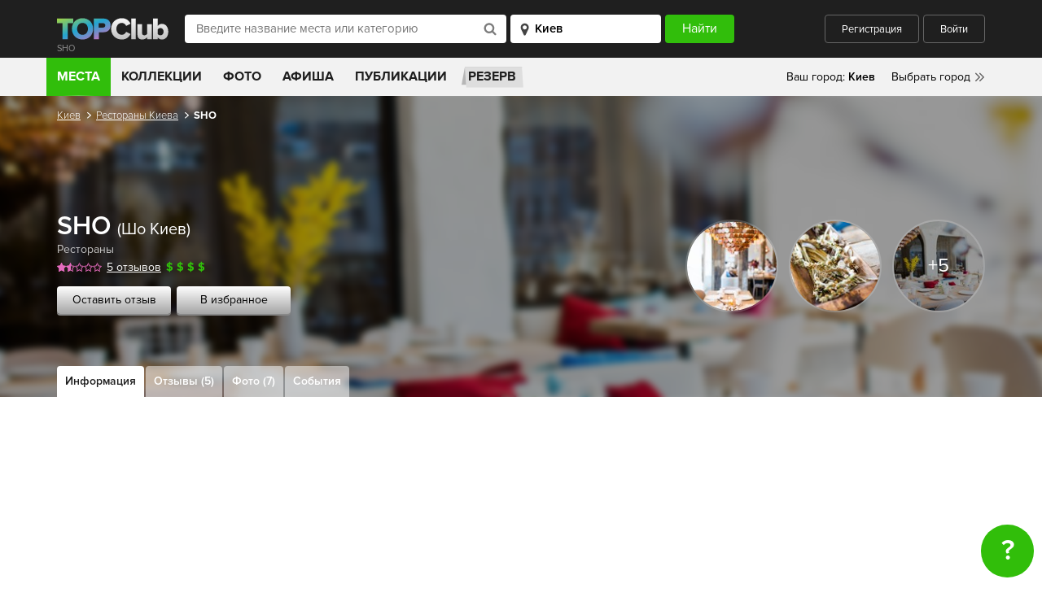

--- FILE ---
content_type: text/html; charset=UTF-8
request_url: https://topclub.ua/kiev/place-sho.html
body_size: 18438
content:
<!DOCTYPE html>
<html lang="ru">
<head>
    <meta charset="UTF-8">
    <meta name="viewport" content="width=device-width, initial-scale=1.0">
    <meta http-equiv="X-UA-Compatible" content="ie=edge">
    <meta name="theme-color" content="#1f1f1f">
    <meta name="csrf-param" content="_csrf">
    <meta name="csrf-token" content="BNpU1xQvMLXzo-FN2tKQt2RRZt88pPt042qSa1wWdM9tlxrgIGpA14bMhg6OntHvJR0spVTRkEXVX8s9Dl1NoQ==">
    <title>SHO (Шо Киев) Ресторан, Киев - Отзывы, заказ столика, меню, фото, карта - Рестораны Киева - TOPClub</title>

    <script type="application/ld+json">{
    "@context": {
        "@vocab": "http://schema.org/"
    },
    "@id": "https://topclub.ua/kiev/place-sho.html",
    "@type": "Restaurant",
    "address": {
        "@type": "PostalAddress",
        "addressCountry": "Украина",
        "addressLocality": "Киев",
        "postalCode": "02000",
        "streetAddress": "вулиця Мечникова, 18"
    },
    "aggregateRating": {
        "@type": "AggregateRating",
        "bestRating": 3,
        "ratingValue": 1.5,
        "reviewCount": 4,
        "worstRating": 1
    },
    "description": "SHO (Шо) - новый долгожданный ресторанный проект от Дмитрия Заходякина и Алины Косичкиной.\r\n\r\nРесторан SHO (Шо) на Мечникова - это место с традиционными и регио...",
    "geo": {
        "@type": "GeoCoordinates",
        "latitude": 50.437811416864,
        "longitude": 30.535734131283
    },
    "image": "https://topclub.ua/uploads/images/places/gkwZdE-ZqYnGkd42L20Q1LbH5z8b7WMm.jpg",
    "logo": "https://topclub.ua/uploads/images/places/gkwZdE-ZqYnGkd42L20Q1LbH5z8b7WMm.jpg",
    "name": "SHO",
    "openingHours": "Su, Mo, Tu, We, Th, Fr, Sa 08:00-00:00",
    "priceRange": "$$$$",
    "servesCuisine": "Украинская",
    "telephone": "+38 (044) 466 03 05",
    "url": "https://topclub.ua/kiev/place-sho.html"
}</script>    <meta name="description" content="SHO (Шо) в Киеве. Меню, отзывы, фото, график работы, цены, адрес, телефон SHO (Шо) в Киеве. Киев, улица Мечникова, 18.">
<meta name="keywords" content="SHO (Шо) Киев, SHO (Шо) в Киеве, SHO (Шо) Мечникова, SHO (Шо) на Мечникова, SHO (Шо) телефон, SHO (Шо) отзывы, SHO (Шо) фото, SHO (Шо) график работы, SHO (Шо) цены, SHO (Шо) адрес, SHO (Шо) описание, SHO (Шо) Кловская, SHO (Шо) на Кловской">
<meta property="fb:app_id" content="167995056594355">
<meta property="og:site_name" content="TOPClub">
<meta property="og:title" content="SHO (Шо Киев)">
<meta property="og:url" content="https://topclub.ua/kiev/place-sho.html">
<meta property="og:type" content="topclubua:restaurants">
<meta property="og:image" content="https://topclub.ua/uploads/images/places/gkwZdE-ZqYnGkd42L20Q1LbH5z8b7WMm.jpg">
<meta property="og:description" content="SHO Шо Киев Рестораны - Отзывы, меню, фото, карта - Рестораны Киев - TOPClub">
<meta property="og:latitude" content="50.437811416864">
<meta property="og:longitude" content="50.437811416864">
<meta property="og:street-address" content="вулиця Мечникова, 18">
<meta property="og:country-name" content="Украина">
<meta property="og:locality" content="Киев">
<meta property="topclubua:geo:latitude" content="30.535734131283">
<meta property="topclubua:geo:longitude" content="30.535734131283">
<link href="https://topclub.ua/kiev/place-sho.html" rel="canonical">
<link href="/css/jquery.fancybox.min.css?v=1500458282" rel="stylesheet">
<link href="/css/jquery.fancybox.min.css" rel="stylesheet">
<link href="/css/style.css?v=1575487106" rel="stylesheet">
<link href="/css/libs.css?v=1500458282" rel="stylesheet">
    <link rel="shortcut icon" type="image/ico" href="/favicon.ico" />

            <script async src="//pagead2.googlesyndication.com/pagead/js/adsbygoogle.js"></script>

<!-- Google tag (gtag.js) -->
<script async src="https://www.googletagmanager.com/gtag/js?id=G-7ZX0F06795"></script>
<script>
  window.dataLayer = window.dataLayer || [];
  function gtag(){dataLayer.push(arguments);}
  gtag('js', new Date());

  gtag('config', 'G-7ZX0F06795');
</script>

<script type="text/javascript">
    var _gaq = _gaq || [];
    _gaq.push(['_setAccount', 'UA-2156127-1']);
    _gaq.push(['_setDomainName', '.topclub.ua']);
    _gaq.push(['_addOrganic', 'Yandex', 'query']);
    _gaq.push(['_addOrganic', 'Bigmir', 'query']);
    _gaq.push(['_addOrganic', 'Rambler', 'query']);
    _gaq.push(['_addOrganic', 'Mail', 'q']);
    _gaq.push(['_addOrganic', 'Nigma', 'q']);
    _gaq.push(['_addOrganic', 'Webalta', 'q']);
    _gaq.push(['_addOrganic', 'Aport', 'r']);
    _gaq.push(['_addOrganic', 'Bing', 'q']);
    _gaq.push(['_addOrganic', 'QIP', 'query']);
    _gaq.push(['_trackPageview']);

    (function()
    {
        var ga = document.createElement('script'); ga.type = 'text/javascript'; ga.async = true;
        ga.src = ('https:' == document.location.protocol ? 'https://' : 'http://') + 'stats.g.doubleclick.net/dc.js';
        var s = document.getElementsByTagName('script')[0]; s.parentNode.insertBefore(ga, s);
    })();
</script>

<!-- (C)2000-2011 Gemius SA - gemiusAudience / topclub-ua / main -->
<script type="text/javascript">
    <!--//--><![CDATA[//><!--
    var pp_gemius_identifier = new String('ndnlFL7kUaQ0hdcJ6hP.mMQ5nOm_lzAz0XLkL_mCjAX.T7');
    //--><!]]>
</script>
<script type="text/javascript" src="/js/xgemius.js"></script>

<script type="application/ld+json">{
"@context": "http://schema.org/", "@type": "WebSite", "url": "https://topclub.ua/", "name": "TOPClub", "alternateName": "TOPClub сити-гайд"
}</script>
<script type="application/ld+json">{"@context": "http://schema.org/","@type": "Organization",
"url": "https://topclub.ua/", "logo": "https://topclub.ua/img/svg/logo.svg"}</script> <script type="application/ld+json">{
"@context" : "http://schema.org", "@type": "Organization",
"name" : "TOPClub сити-гайд",
"url" : "https://topclub.ua/", "sameAs" : ["https://www.facebook.com/Topclub.ua","https://
www.instagram.com/topclub_ua/","https://twitter.com/Topclubua","http://vk.com/topclubua"] }</script>

<!-- Facebook widget -->
<div id="fb-root"></div>
<script>
    window.fbAsyncInit = function() {
        FB.init({
            appId            : '556292178041651',
            autoLogAppEvents : true,
            xfbml            : true,
            version          : 'v2.5'
        });
    };

    (function(d, s, id) {
        var js, fjs = d.getElementsByTagName(s)[0];
        if (d.getElementById(id)) return;
        js = d.createElement(s); js.id = id;
        js.src = "//connect.facebook.net/ru_RU/sdk.js";
        fjs.parentNode.insertBefore(js, fjs);
    }(document, 'script', 'facebook-jssdk'));
</script>

<!-- Facebook Pixel Code -->
<script>
    !function(f,b,e,v,n,t,s)
    {if(f.fbq)return;n=f.fbq=function(){n.callMethod?
        n.callMethod.apply(n,arguments):n.queue.push(arguments)};
        if(!f._fbq)f._fbq=n;n.push=n;n.loaded=!0;n.version='2.0';
        n.queue=[];t=b.createElement(e);t.async=!0;
        t.src=v;s=b.getElementsByTagName(e)[0];
        s.parentNode.insertBefore(t,s)}(window, document,'script',
        'https://connect.facebook.net/en_US/fbevents.js');
    fbq('init', '1964516573871112');
    fbq('track', 'PageView');
</script>
<noscript><img height="1" width="1" style="display:none"
               src="https://www.facebook.com/tr?id=1964516573871112&ev=PageView&noscript=1"
    /></noscript>
<!-- End Facebook Pixel Code -->

<script async src="//pagead2.googlesyndication.com/pagead/js/adsbygoogle.js"></script>
<script>
    (adsbygoogle = window.adsbygoogle || []).push({
        google_ad_client: "ca-pub-4776780862728873",
        enable_page_level_ads: true
    });
</script>
    
</head>
<body>



<header class="wrapper wrapper--header">
    <div class="header">
        <div class="header__title-wrapper">
            <a href="https://topclub.ua/kiev/" class="header__logo"><img src="/img/svg/logo.svg" alt="" class="logo__image"></a>
            <h1 class="header__title">SHO</h1>
        </div>

        <form id="header_filter_form" class="header__form live-search-form" action="https://topclub.ua/kiev/search-places/" method="get">
        <div class="header__input-search-loader hidden">
            <img src="/img/svg/spinner.svg" alt="">
        </div>
        <input type="text" class="header__input-place" placeholder="Введите название места или категорию"
               name="q" value="" autocomplete="off" id="live-search">
        <div class="header__input-search-results live-search-body hidden" id="live-search-body"></div>
        <select id="live-city" class="header__input-city">
            <option value="kiev" selected>Киев</option>
        </select>
        <div class="header__input-city-results" id="live-city-body"></div>
        <input type="submit" class="header__submit" value="Найти">

        </form>
        <div class="header__user">
                            <a href="javascript:;" class="header__btn header__btn--registration auth-registration">Регистрация</a>
                <a href="javascript:;" class="header__btn header__btn--login auth-login">Войти</a>
                    </div>
        <a href="javascript:;" class="header__search-toggler">
            <img src="/img/svg/header_search-icon.svg" alt="">
        </a>
        <a href="javascript:;" class="header__hamburger">
            <span></span>
            <span></span>
            <span></span>
        </a>
    </div>
</header>



<div class="wrapper wrapper--main-nav">
    <nav class="main-nav">

        <ul class="main-nav__list">
    <li class="main-nav__item"><a href="https://topclub.ua/kiev/search-places/" class="main-nav__link main-nav__link--active">Места</a>
        <ul class="main-nav__submenu">

                                                                <li class="main-nav__submenu-item">
                        <a href="https://topclub.ua/kiev/places-restaurants/" class="main-nav__submenu-link">
                            Рестораны<span class="main-nav__submenu-qty">2013</span>
                        </a>

                                                    <ul class="main-nav__second-submenu">

                                                                    <li class="main-nav__second-submenu-item">
                                        <a href="https://topclub.ua/kiev/places-art-kafe/"
                                           class="main-nav__second-submenu-link">
                                            Арт-кафе
                                        </a>
                                    </li>
                                                                    <li class="main-nav__second-submenu-item">
                                        <a href="https://topclub.ua/kiev/places-art-klub/"
                                           class="main-nav__second-submenu-link">
                                            Арт-клубы
                                        </a>
                                    </li>
                                                                    <li class="main-nav__second-submenu-item">
                                        <a href="https://topclub.ua/kiev/places-bary/"
                                           class="main-nav__second-submenu-link">
                                            Бары
                                        </a>
                                    </li>
                                                                    <li class="main-nav__second-submenu-item">
                                        <a href="https://topclub.ua/kiev/places-dzhelateriya/"
                                           class="main-nav__second-submenu-link">
                                            Джелатерии
                                        </a>
                                    </li>
                                                                    <li class="main-nav__second-submenu-item">
                                        <a href="https://topclub.ua/kiev/places-zagorodnyj-restoran/"
                                           class="main-nav__second-submenu-link">
                                            Загородные рестораны
                                        </a>
                                    </li>
                                                                    <li class="main-nav__second-submenu-item">
                                        <a href="https://topclub.ua/kiev/places-kafe/"
                                           class="main-nav__second-submenu-link">
                                            Кафе
                                        </a>
                                    </li>
                                                                    <li class="main-nav__second-submenu-item">
                                        <a href="https://topclub.ua/kiev/places-kofejni/"
                                           class="main-nav__second-submenu-link">
                                            Кофейни
                                        </a>
                                    </li>
                                                                    <li class="main-nav__second-submenu-item">
                                        <a href="https://topclub.ua/kiev/places-paby/"
                                           class="main-nav__second-submenu-link">
                                            Пабы
                                        </a>
                                    </li>
                                                                    <li class="main-nav__second-submenu-item">
                                        <a href="https://topclub.ua/kiev/places-pivnye/"
                                           class="main-nav__second-submenu-link">
                                            Пивные
                                        </a>
                                    </li>
                                                                    <li class="main-nav__second-submenu-item">
                                        <a href="https://topclub.ua/kiev/places-piccerii/"
                                           class="main-nav__second-submenu-link">
                                            Пиццерии
                                        </a>
                                    </li>
                                                                    <li class="main-nav__second-submenu-item">
                                        <a href="https://topclub.ua/kiev/places-pri-gostinice/"
                                           class="main-nav__second-submenu-link">
                                            При гостиницах
                                        </a>
                                    </li>
                                                                    <li class="main-nav__second-submenu-item">
                                        <a href="https://topclub.ua/kiev/places-restoran-otel/"
                                           class="main-nav__second-submenu-link">
                                            Рестораны-отели
                                        </a>
                                    </li>
                                                                    <li class="main-nav__second-submenu-item">
                                        <a href="https://topclub.ua/kiev/places-restorany/"
                                           class="main-nav__second-submenu-link">
                                            Рестораны
                                        </a>
                                    </li>
                                                                    <li class="main-nav__second-submenu-item">
                                        <a href="https://topclub.ua/kiev/places-sushi/"
                                           class="main-nav__second-submenu-link">
                                            Суши
                                        </a>
                                    </li>
                                                                    <li class="main-nav__second-submenu-item">
                                        <a href="https://topclub.ua/kiev/places-chajnye/"
                                           class="main-nav__second-submenu-link">
                                            Чайные
                                        </a>
                                    </li>
                                                                    <li class="main-nav__second-submenu-item">
                                        <a href="https://topclub.ua/kiev/places-kalyan-bary/"
                                           class="main-nav__second-submenu-link">
                                            Кальян-бары
                                        </a>
                                    </li>
                                                                    <li class="main-nav__second-submenu-item">
                                        <a href="https://topclub.ua/kiev/places-matejnya/"
                                           class="main-nav__second-submenu-link">
                                            Матейни
                                        </a>
                                    </li>
                                                                    <li class="main-nav__second-submenu-item">
                                        <a href="https://topclub.ua/kiev/places-bistro/"
                                           class="main-nav__second-submenu-link">
                                            Бистро
                                        </a>
                                    </li>
                                                                    <li class="main-nav__second-submenu-item">
                                        <a href="https://topclub.ua/kiev/places-launzh-bar/"
                                           class="main-nav__second-submenu-link">
                                            Лаунж-бары
                                        </a>
                                    </li>
                                                                    <li class="main-nav__second-submenu-item">
                                        <a href="https://topclub.ua/kiev/places-tajskie-restorany/"
                                           class="main-nav__second-submenu-link">
                                            Тайские рестораны
                                        </a>
                                    </li>
                                                                    <li class="main-nav__second-submenu-item">
                                        <a href="https://topclub.ua/kiev/places-stejk-hauzy/"
                                           class="main-nav__second-submenu-link">
                                            Стейк-хаусы
                                        </a>
                                    </li>
                                                                    <li class="main-nav__second-submenu-item">
                                        <a href="https://topclub.ua/kiev/places-rybnye-restorany/"
                                           class="main-nav__second-submenu-link">
                                            Рыбные рестораны
                                        </a>
                                    </li>
                                                                    <li class="main-nav__second-submenu-item">
                                        <a href="https://topclub.ua/kiev/places-burgernye/"
                                           class="main-nav__second-submenu-link">
                                            Бургерные
                                        </a>
                                    </li>
                                                                    <li class="main-nav__second-submenu-item">
                                        <a href="https://topclub.ua/kiev/places-zhivaya-muzyka/"
                                           class="main-nav__second-submenu-link">
                                            Живая музыка
                                        </a>
                                    </li>
                                                                    <li class="main-nav__second-submenu-item">
                                        <a href="https://topclub.ua/kiev/places-pekarni-i-konditerskie/"
                                           class="main-nav__second-submenu-link">
                                            Пекарни и кондитерские
                                        </a>
                                    </li>
                                
                                                                    <li class="main-nav__second-submenu-item">
                                        <a href="https://topclub.ua/kiev/search-restaurants/feature-bankety/"
                                           class="main-nav__second-submenu-link">
                                            Банкетные залы
                                        </a>
                                    </li>
                                
                            </ul>
                        
                    </li>
                                                                                <li class="main-nav__submenu-item">
                        <a href="https://topclub.ua/kiev/places-nightlife/" class="main-nav__submenu-link">
                            Ночная жизнь<span class="main-nav__submenu-qty">127</span>
                        </a>

                                                    <ul class="main-nav__second-submenu">

                                                                    <li class="main-nav__second-submenu-item">
                                        <a href="https://topclub.ua/kiev/places-nochnye-kluby/"
                                           class="main-nav__second-submenu-link">
                                            Ночные клубы
                                        </a>
                                    </li>
                                                                    <li class="main-nav__second-submenu-item">
                                        <a href="https://topclub.ua/kiev/places-striptiz_kluby/"
                                           class="main-nav__second-submenu-link">
                                            Стриптиз клубы
                                        </a>
                                    </li>
                                                                    <li class="main-nav__second-submenu-item">
                                        <a href="https://topclub.ua/kiev/places-karaoke/"
                                           class="main-nav__second-submenu-link">
                                            Караоке
                                        </a>
                                    </li>
                                                                    <li class="main-nav__second-submenu-item">
                                        <a href="https://topclub.ua/kiev/places-gay_kluby/"
                                           class="main-nav__second-submenu-link">
                                            Гей клубы
                                        </a>
                                    </li>
                                
                                
                            </ul>
                        
                    </li>
                                                                                <li class="main-nav__submenu-item">
                        <a href="https://topclub.ua/kiev/places-dostavka-edi/" class="main-nav__submenu-link">
                            Доставка еды<span class="main-nav__submenu-qty">27</span>
                        </a>

                                                    <ul class="main-nav__second-submenu">

                                                                    <li class="main-nav__second-submenu-item">
                                        <a href="https://topclub.ua/kiev/places-online_dostavka/"
                                           class="main-nav__second-submenu-link">
                                            Online доставка
                                        </a>
                                    </li>
                                                                    <li class="main-nav__second-submenu-item">
                                        <a href="https://topclub.ua/kiev/places-kejtering/"
                                           class="main-nav__second-submenu-link">
                                            Кейтеринг
                                        </a>
                                    </li>
                                
                                
                            </ul>
                        
                    </li>
                                                                                <li class="main-nav__submenu-item">
                        <a href="https://topclub.ua/kiev/places-zdorovie-i-medicina/" class="main-nav__submenu-link">
                            Здоровье и медицина<span class="main-nav__submenu-qty">9</span>
                        </a>

                                                    <ul class="main-nav__second-submenu">

                                                                    <li class="main-nav__second-submenu-item">
                                        <a href="https://topclub.ua/kiev/places-banya/"
                                           class="main-nav__second-submenu-link">
                                            Бани
                                        </a>
                                    </li>
                                                                    <li class="main-nav__second-submenu-item">
                                        <a href="https://topclub.ua/kiev/places-massazhnye-salony/"
                                           class="main-nav__second-submenu-link">
                                            Массажные салоны
                                        </a>
                                    </li>
                                                                    <li class="main-nav__second-submenu-item">
                                        <a href="https://topclub.ua/kiev/places-sauny/"
                                           class="main-nav__second-submenu-link">
                                            Сауны
                                        </a>
                                    </li>
                                                                    <li class="main-nav__second-submenu-item">
                                        <a href="https://topclub.ua/kiev/places-trenazhernye_zaly/"
                                           class="main-nav__second-submenu-link">
                                            Тренажерные залы
                                        </a>
                                    </li>
                                                                    <li class="main-nav__second-submenu-item">
                                        <a href="https://topclub.ua/kiev/places-fitnes-centry/"
                                           class="main-nav__second-submenu-link">
                                            Фитнес центры
                                        </a>
                                    </li>
                                
                                
                            </ul>
                        
                    </li>
                                                                                <li class="main-nav__submenu-item">
                        <a href="https://topclub.ua/kiev/places-activniy-otdih/" class="main-nav__submenu-link">
                            Активный отдых и развлечения<span class="main-nav__submenu-qty">45</span>
                        </a>

                                                    <ul class="main-nav__second-submenu">

                                                                    <li class="main-nav__second-submenu-item">
                                        <a href="https://topclub.ua/kiev/places-bassejny/"
                                           class="main-nav__second-submenu-link">
                                            Бассейны
                                        </a>
                                    </li>
                                                                    <li class="main-nav__second-submenu-item">
                                        <a href="https://topclub.ua/kiev/places-bilyardnye/"
                                           class="main-nav__second-submenu-link">
                                            Бильярдные
                                        </a>
                                    </li>
                                                                    <li class="main-nav__second-submenu-item">
                                        <a href="https://topclub.ua/kiev/places-bouling/"
                                           class="main-nav__second-submenu-link">
                                            Боулинги
                                        </a>
                                    </li>
                                                                    <li class="main-nav__second-submenu-item">
                                        <a href="https://topclub.ua/kiev/places-zooparki/"
                                           class="main-nav__second-submenu-link">
                                            Зоопарки
                                        </a>
                                    </li>
                                                                    <li class="main-nav__second-submenu-item">
                                        <a href="https://topclub.ua/kiev/places-igrovye-avtomaty/"
                                           class="main-nav__second-submenu-link">
                                            Игровые автоматы
                                        </a>
                                    </li>
                                                                    <li class="main-nav__second-submenu-item">
                                        <a href="https://topclub.ua/kiev/places-internet-kafe/"
                                           class="main-nav__second-submenu-link">
                                            Интернет кафе
                                        </a>
                                    </li>
                                                                    <li class="main-nav__second-submenu-item">
                                        <a href="https://topclub.ua/kiev/places-karting-centr/"
                                           class="main-nav__second-submenu-link">
                                            Картинг-центры
                                        </a>
                                    </li>
                                                                    <li class="main-nav__second-submenu-item">
                                        <a href="https://topclub.ua/kiev/places-kompyuternye-kluby/"
                                           class="main-nav__second-submenu-link">
                                            Компьютерные клубы
                                        </a>
                                    </li>
                                                                    <li class="main-nav__second-submenu-item">
                                        <a href="https://topclub.ua/kiev/places-ledovye-katki/"
                                           class="main-nav__second-submenu-link">
                                            Ледовые катки
                                        </a>
                                    </li>
                                                                    <li class="main-nav__second-submenu-item">
                                        <a href="https://topclub.ua/kiev/places-pejntbolnye-kluby/"
                                           class="main-nav__second-submenu-link">
                                            Пейнтбольные клубы
                                        </a>
                                    </li>
                                                                    <li class="main-nav__second-submenu-item">
                                        <a href="https://topclub.ua/kiev/places-razvlekatelnye-centry/"
                                           class="main-nav__second-submenu-link">
                                            Развлекательные центры
                                        </a>
                                    </li>
                                                                    <li class="main-nav__second-submenu-item">
                                        <a href="https://topclub.ua/kiev/places-stadiony/"
                                           class="main-nav__second-submenu-link">
                                            Стадионы
                                        </a>
                                    </li>
                                                                    <li class="main-nav__second-submenu-item">
                                        <a href="https://topclub.ua/kiev/places-plyazhy/"
                                           class="main-nav__second-submenu-link">
                                            Пляжи
                                        </a>
                                    </li>
                                
                                
                            </ul>
                        
                    </li>
                                                                                <li class="main-nav__submenu-item">
                        <a href="https://topclub.ua/kiev/places-magazini-i-shoping/" class="main-nav__submenu-link">
                            Магазины и шопинг<span class="main-nav__submenu-qty">26</span>
                        </a>

                                                    <ul class="main-nav__second-submenu">

                                                                    <li class="main-nav__second-submenu-item">
                                        <a href="https://topclub.ua/kiev/places-butiki/"
                                           class="main-nav__second-submenu-link">
                                            Бутики
                                        </a>
                                    </li>
                                                                    <li class="main-nav__second-submenu-item">
                                        <a href="https://topclub.ua/kiev/places-magaziny/"
                                           class="main-nav__second-submenu-link">
                                            Магазины
                                        </a>
                                    </li>
                                                                    <li class="main-nav__second-submenu-item">
                                        <a href="https://topclub.ua/kiev/places-magaziny-odezhdy/"
                                           class="main-nav__second-submenu-link">
                                            Магазины одежды
                                        </a>
                                    </li>
                                                                    <li class="main-nav__second-submenu-item">
                                        <a href="https://topclub.ua/kiev/places-svadebnye-salony/"
                                           class="main-nav__second-submenu-link">
                                            Свадебные салоны
                                        </a>
                                    </li>
                                                                    <li class="main-nav__second-submenu-item">
                                        <a href="https://topclub.ua/kiev/places-stokovye/"
                                           class="main-nav__second-submenu-link">
                                            Стоковые магазины
                                        </a>
                                    </li>
                                                                    <li class="main-nav__second-submenu-item">
                                        <a href="https://topclub.ua/kiev/places-supermarkety/"
                                           class="main-nav__second-submenu-link">
                                            Супермаркеты
                                        </a>
                                    </li>
                                                                    <li class="main-nav__second-submenu-item">
                                        <a href="https://topclub.ua/kiev/places-torgovye_kompleksy/"
                                           class="main-nav__second-submenu-link">
                                            Торговые комплексы
                                        </a>
                                    </li>
                                                                    <li class="main-nav__second-submenu-item">
                                        <a href="https://topclub.ua/kiev/places-torgovye_centry/"
                                           class="main-nav__second-submenu-link">
                                            Торговые центры
                                        </a>
                                    </li>
                                
                                
                            </ul>
                        
                    </li>
                                                                                <li class="main-nav__submenu-item">
                        <a href="https://topclub.ua/kiev/places-kultura-i-iskustvo/" class="main-nav__submenu-link">
                            Культура и искусство<span class="main-nav__submenu-qty">116</span>
                        </a>

                                                    <ul class="main-nav__second-submenu">

                                                                    <li class="main-nav__second-submenu-item">
                                        <a href="https://topclub.ua/kiev/places-vystavki/"
                                           class="main-nav__second-submenu-link">
                                            Выставки
                                        </a>
                                    </li>
                                                                    <li class="main-nav__second-submenu-item">
                                        <a href="https://topclub.ua/kiev/places-galerei/"
                                           class="main-nav__second-submenu-link">
                                            Галереи
                                        </a>
                                    </li>
                                                                    <li class="main-nav__second-submenu-item">
                                        <a href="https://topclub.ua/kiev/places-kinoteatry/"
                                           class="main-nav__second-submenu-link">
                                            Кинотеатры
                                        </a>
                                    </li>
                                                                    <li class="main-nav__second-submenu-item">
                                        <a href="https://topclub.ua/kiev/places-koncertnye-zaly/"
                                           class="main-nav__second-submenu-link">
                                            Концертные залы
                                        </a>
                                    </li>
                                                                    <li class="main-nav__second-submenu-item">
                                        <a href="https://topclub.ua/kiev/places-muzei/"
                                           class="main-nav__second-submenu-link">
                                            Музеи
                                        </a>
                                    </li>
                                                                    <li class="main-nav__second-submenu-item">
                                        <a href="https://topclub.ua/kiev/places-teatry/"
                                           class="main-nav__second-submenu-link">
                                            Театры
                                        </a>
                                    </li>
                                                                    <li class="main-nav__second-submenu-item">
                                        <a href="https://topclub.ua/kiev/places-cirki/"
                                           class="main-nav__second-submenu-link">
                                            Цирки
                                        </a>
                                    </li>
                                                                    <li class="main-nav__second-submenu-item">
                                        <a href="https://topclub.ua/kiev/places-dvorcy-i-doma-kultury/"
                                           class="main-nav__second-submenu-link">
                                            Дворцы и дома культуры
                                        </a>
                                    </li>
                                
                                
                            </ul>
                        
                    </li>
                                                                                <li class="main-nav__submenu-item">
                        <a href="https://topclub.ua/kiev/places-turizm-i-puteshestvia/" class="main-nav__submenu-link">
                            Туризм и путешествия<span class="main-nav__submenu-qty">15</span>
                        </a>

                                                    <ul class="main-nav__second-submenu">

                                                                    <li class="main-nav__second-submenu-item">
                                        <a href="https://topclub.ua/kiev/places-gostinicy/"
                                           class="main-nav__second-submenu-link">
                                            Гостиницы
                                        </a>
                                    </li>
                                                                    <li class="main-nav__second-submenu-item">
                                        <a href="https://topclub.ua/kiev/places-turoperator/"
                                           class="main-nav__second-submenu-link">
                                            Туроператоры
                                        </a>
                                    </li>
                                
                                
                            </ul>
                        
                    </li>
                                                                                <li class="main-nav__submenu-item">
                        <a href="https://topclub.ua/kiev/places-eda/" class="main-nav__submenu-link">
                            Еда<span class="main-nav__submenu-qty">101</span>
                        </a>

                                                    <ul class="main-nav__second-submenu">

                                                                    <li class="main-nav__second-submenu-item">
                                        <a href="https://topclub.ua/kiev/places-konditerskaya/"
                                           class="main-nav__second-submenu-link">
                                            Кондитерские
                                        </a>
                                    </li>
                                                                    <li class="main-nav__second-submenu-item">
                                        <a href="https://topclub.ua/kiev/places-fastfud/"
                                           class="main-nav__second-submenu-link">
                                            Фастфуды
                                        </a>
                                    </li>
                                                                    <li class="main-nav__second-submenu-item">
                                        <a href="https://topclub.ua/kiev/places-eda-na-vynos/"
                                           class="main-nav__second-submenu-link">
                                            Еда на вынос
                                        </a>
                                    </li>
                                
                                
                            </ul>
                        
                    </li>
                                                                                <li class="main-nav__submenu-item">
                        <a href="https://topclub.ua/kiev/places-krasota-i-fitness/" class="main-nav__submenu-link">
                            Красота и фитнес<span class="main-nav__submenu-qty">1</span>
                        </a>

                                                    <ul class="main-nav__second-submenu">

                                                                    <li class="main-nav__second-submenu-item">
                                        <a href="https://topclub.ua/kiev/places-salony-krasoty/"
                                           class="main-nav__second-submenu-link">
                                            Салоны красоты
                                        </a>
                                    </li>
                                                                    <li class="main-nav__second-submenu-item">
                                        <a href="https://topclub.ua/kiev/places-salony-tatu/"
                                           class="main-nav__second-submenu-link">
                                            Салоны тату
                                        </a>
                                    </li>
                                
                                
                            </ul>
                        
                    </li>
                                                                                <li class="main-nav__submenu-item">
                        <a href="https://topclub.ua/kiev/places-obrazovanie/" class="main-nav__submenu-link">
                            Образование<span class="main-nav__submenu-qty">1</span>
                        </a>

                                                    <ul class="main-nav__second-submenu">

                                                                    <li class="main-nav__second-submenu-item">
                                        <a href="https://topclub.ua/kiev/places-tancevalnye-shkoly/"
                                           class="main-nav__second-submenu-link">
                                            Танцевальные школы
                                        </a>
                                    </li>
                                
                                
                            </ul>
                        
                    </li>
                            
        </ul>
    </li>
    <!-- <li class="main-nav__item main-nav__item--hotels">
        <a href="https://www.booking.com/?aid=1301824&label=topclub"
           class="main-nav__link main-nav__link--hotels" rel="nofollow">
            Отели
        </a>
    </li> -->
    <li class="main-nav__item">
        <a href="https://topclub.ua/kiev/collections/"
           class="main-nav__link ">
            Коллекции
        </a>
    </li>
    <li class="main-nav__item">
        <a href="https://topclub.ua/kiev/photoreports/"
           class="main-nav__link ">
            Фото
        </a>
    </li>
    <li class="main-nav__item">
        <a href="https://topclub.ua/kiev/events/"
           class="main-nav__link ">
            Афиша
        </a>
    </li>
    <li class="main-nav__item">
        <a href="https://topclub.ua/kiev/articles/"
           class="main-nav__link ">
            Публикации
        </a>
    </li>
    <li class="main-nav__item main-nav__item--reserve">
        <a href="https://topclub.ua/kiev/discount-places/" class="main-nav__link main-nav__link--reserve">
            Резерв
        </a>
    </li>
    </ul>


        <div class="main-nav__mobile">
            <a href="https://topclub.ua/kiev/discount-places/" class="main-nav__mobile-reserve">Бронирование
                столиков</a>
                            <a href="javascript:;" class="main-nav__mobile-user header__btn--login auth-login">Войти</a>
                <a href="javascript:;" class="main-nav__mobile-user header__btn--registration auth-registration">Зарегистрироваться</a>
                    </div>

        <div class="main-nav__cities">
    <ul>
        <li><span class="main-nav__yourcity">Ваш город: </span><span
                    class="main-nav__yourcity main-nav__yourcity--bold" id="header-city-name">Киев</span></li>
        <li class="main-nav__relative">
            <a href="#" class="main-nav__city main-nav__city--choose">Выбрать город</a>
            <div class="main-nav__cities-dropdown">
                <div class="cities-dropdown__top">
                    <h5>Популярные города</h5>
                    <a href="#" class="main-nav__cities-close">Скрыть</a>
                </div>
                <div class="cities-dropdown__middle">
                    <ul>
                                                
                            <li><a href="https://topclub.ua/odessa/" class="cities-dropdown__link">Одесса</a></li>

                        
                            <li><a href="https://topclub.ua/kharkiv/" class="cities-dropdown__link">Харьков</a></li>

                        
                            <li><a href="https://topclub.ua/kiev/" class="cities-dropdown__link">Киев</a></li>

                        
                            <li><a href="https://topclub.ua/dnepropetrovsk/" class="cities-dropdown__link">Днепр</a></li>

                        
                            <li><a href="https://topclub.ua/lvov/" class="cities-dropdown__link">Львов</a></li>

                        
                            <li><a href="https://topclub.ua/cherkassy/" class="cities-dropdown__link">Черкассы</a></li>

                                            </ul>
                </div>
                <!-- <div class="cities-dropdown__bottom">
                    <strong>Поиск города</strong>
                    <input type="text" placeholder="Введите название города">
                </div> -->
            </div>
        </li>
    </ul>
</div>


    </nav>
    <div class="main-nav__mobile-search hidden">
        <form id="header_filter_form_mobile" class="live-search-form" action="https://topclub.ua/kiev/search-places/" method="get">
        <div class="header__input-search-loader hidden">
            <img src="/img/svg/spinner.svg" alt="">
        </div>
        <input type="text" class="main-nav__mobile-search__input main-nav__mobile-search__input--place"
               placeholder="Введите название места или события" name="q" autocomplete="off" id="mobile-live-search"
               value="">
        <div class="header__input-search-results mobile-live-search-body hidden" id="mobile-live-search-body"></div>
        <select id="mobile-live-city" class="main-nav__mobile-search__input main-nav__mobile-search__input--city">
            <option value="kiev" selected>Киев</option>
        </select>
        <div class="header__input-city-results" id="mobile-live-city-body"></div>
        <input type="submit" class="main-nav__mobile-search__submit" value="Найти">

        </form>    </div>
</div>

<!--ad-->
<center>
    <!--/* Revive Adserver Javascript Tag v3.0.5 */-->
    <script type='text/javascript'><!--//<![CDATA[
        var m3_u = (location.protocol == 'https:' ? 'https://topclub.ua/revive/www/delivery/ajs.php' : 'http://topclub.ua/revive/www/delivery/ajs.php');
        var m3_r = Math.floor(Math.random() * 99999999999);
        if (!document.MAX_used) document.MAX_used = ',';
        document.write("<scr" + "ipt type='text/javascript' src='" + m3_u);
        document.write("?zoneid=2&amp;target=_blank");
        document.write('&amp;cb=' + m3_r);
        if (document.MAX_used != ',') document.write("&amp;exclude=" + document.MAX_used);
        document.write(document.charset ? '&amp;charset=' + document.charset : (document.characterSet ? '&amp;charset=' + document.characterSet : ''));
        document.write("&amp;loc=" + escape(window.location));
        if (document.referrer) document.write("&amp;referer=" + escape(document.referrer));
        if (document.context) document.write("&context=" + escape(document.context));
        if (document.mmm_fo) document.write("&amp;mmm_fo=1");
        document.write("'><\/scr" + "ipt>");
        //]]>--></script>
    <noscript><a href='http://topclub.ua/revive/www/delivery/ck.php?n=a86e67c5&cb=INSERT_RANDOM_NUMBER_HERE'
                 target='_blank'><img
                    src='http://topclub.ua/revive/www/delivery/avw.php?zoneid=2&cb=INSERT_RANDOM_NUMBER_HERE&n=a86e67c5'
                    border='0' alt=''/></a></noscript>
</center>




    <div class="register__wrapper">
        <div class="register__bg-opacity register-hide">
            <div class="register-popup">
                <img src="/img/svg/logo.svg" alt="" class="register-popup__logo">
                <a href="#" class="register__close"></a>
                <div class="register__popup__tabs">
                    <div class="register-popup__tabs">
                        <a href="#" class="register-popup__tab register-popup__tab--active" id="login-tab">Вход</a>
                        <a href="#" class="register-popup__tab" id="register-tab">Регистрация</a>
                    </div>
                    <div class="login-tab login-tab--active">

                        


<form action="https://topclub.ua/user/login/" id="user-login" name="login" class="login-tab__form">
    <div id="loginform-email" class="register__row">
        <input type="email" name="LoginForm[email]" class="login-tab__input" placeholder="E-mail">
        <span class="login-tab__error"></span>
    </div>
    <div id="loginform-password" class="register__row">
        <input type="password" name="LoginForm[password]" class="login-tab__input" placeholder="Пароль">
        <span class="login-tab__error"></span>
    </div>
    <div class="login-tab__form-bottom">
        <input id="login-remember" type="checkbox" name="LoginForm[rememberMe]" value="1" checked class="login-tab__checkbox">
        <label for="login-remember" class="login-tab__label">Запомнить меня</label>
        <a href="#" class="login-tab__forgot forgot-popup">Восстановить пароль</a>
    </div>
    <button type="submit" class="login-tab__login">Войти</button>
</form>

<div class="login-tab__or"><span>или</span></div>


<a href="https://topclub.ua/user/auth/?authclient=facebook" class="login-tab__fb">
    <img src="/img/svg/regfb.svg" alt="">
    <span>Войти через Facebook</span>
</a>



                    </div>
                    <div class="register-tab">

                        


<form action="https://topclub.ua/user/signup/" id="user-signup" name="register" class="register-tab__form">
    <div id="signupform-email" class="register__row">
        <input type="email" name="SignupForm[email]" class="register-tab__input" placeholder="E-mail">
        <span class="login-tab__error"></span>
    </div>
    <div id="signupform-name" class="register__row">
        <input name="SignupForm[name]" class="register-tab__input" placeholder="Имя">
        <span class="login-tab__error"></span>
    </div>
    <div id="signupform-password" class="register__row">
        <input type="password" name="SignupForm[password]" class="register-tab__input" placeholder="Пароль">
        <span class="login-tab__error"></span>
    </div>
    <div class="register-tab__form-bottom">
        <input id="register-remember" type="checkbox" name="SignupForm[rememberMe]" value="1" class="register-tab__checkbox" checked>
        <label for="register-remember" class="register-tab__label">Запомнить меня</label>
        <a href="#" class="register-tab__forgot forgot-popup">Восстановить пароль</a>
    </div>
    <button type="submit" class="register-tab__register">Зарегистрироваться</button>
</form>

<div class="login-tab__or"><span>или</span></div>


<a href="https://topclub.ua/user/auth/?authclient=facebook" class="login-tab__fb">
    <img src="/img/svg/regfb.svg" alt="">
    <span>Войти через Facebook</span>
</a>



                    </div>
                </div>
            </div>
            <div class="forgot-password">
                <img src="/img/svg/logo.svg" alt="" class="register-popup__logo">
                <a href="#" class="register__close"></a>
                <a href="#" class="forgot-password__goback">
                    <img src="/img/svg/forgotpass__back.svg" alt="">
                    <span>Восстановить пароль</span>
                </a>

                


<form action="https://topclub.ua/user/request-password-reset/" id="user-password-reset" name="forgotpassword" class="forgot-password__form">
    <div id="passwordresetrequestform-email" class="register__row">
        <input type="email" name="PasswordResetRequestForm[email]" class="forgot-password__input" placeholder="Введите ваш E-mail">
        <span class="login-tab__error"></span>
    </div>
    <button type="submit" class="forgot-password__submit">Восстановить пароль</button>
</form>


            </div>
            <div class="register-message">
                <img src="/img/svg/logo.svg" alt="" class="register-popup__logo">
                <a href="#" class="register__close"></a>
                <div class="register-message__text"></div>
            </div>
        </div>
    </div>

















<div class="wrapper wrapper--place-hero" style="background-image: url('/uploads/images/places/gkwZdE-ZqYnGkd42L20Q1LbH5z8b7WMm.jpg')">
            <div class="wrapper wrapper--place-hero-blur">
            
            <section class="breadcrumbs">
    <div xmlns:v="http://rdf.data-vocabulary.org/#"
         class="breadcrumbs__nav breadcrumbs__nav--white ">
                                                
                                    <span typeof="v:Breadcrumb">
                    <a rel="v:url" property="v:title" href="/kiev/"
                       title="Киев">Киев</a>
                </span>
                                                <span typeof="v:Breadcrumb">
                    <a rel="v:url" property="v:title" href="/kiev/places-restaurants/"
                       title="Рестораны Киева">Рестораны Киева</a>
                </span>
                                                <span typeof="v:Breadcrumb" property="v:title">SHO</span>
                    
    </div>
</section>

            <div class="place-hero">
                <div class="place-hero__content">
                    <h2 class="place-hero__heading">
                        SHO
                                                    <span class="place-hero__subheading">(Шо Киев)</span>
                                                                                            </h2>
                                            <h5 class="place-hero__type"><a href="/kiev/places-restaurants/" class="">Рестораны</a></h5>
                                        <div class="place-hero__details">
                        <div class="item__rating">
                            <i class="item__rating__value" style="width:30%;"></i>
                        </div>
                        <a href="https://topclub.ua/kiev/place-sho/comments.html"
                           class="place-hero__comments">5 отзывов</a>
                        <div class="place-hero__count">
                                                                                                                    <span class="place-hero__price-full">$</span>
                                                            <span class="place-hero__price-full">$</span>
                                                            <span class="place-hero__price-full">$</span>
                                                            <span class="place-hero__price-full">$</span>
                                                                                </div>
                    </div>
                    <div class="place-hero__btns">
                        
                                                <a href="https://topclub.ua/kiev/place-sho/comments.html#place-comments"
                           class="place-hero__btn-gray place-hero__btn-gray--comment">Оставить отзыв</a>
                        

<a href="javascript:;" class="place-hero__btn-gray place-hero__btn-gray--favorite auth-login"
   id="place-bookmark"
   data-place-id="250671"
   data-url-save="https://topclub.ua/place/bookmarks/save"
   data-url-status="https://topclub.ua/place/bookmarks/status?place_id=250671">В избранное</a>

                        
                    </div>
                </div>
                
                    <div class="place-hero__gallery">
                        <div class="place-hero__imgs">
                            
                                                                    <a href="#" class="place-hero__img">
                                        <img src="/uploads/images/places/114-114/Iv014NvLucevAiBC9e6J-GBq133IAeDa.jpg"
                                             alt="SHO (Шо Киев)">
                                    </a>
                                                                    <a href="#" class="place-hero__img">
                                        <img src="/uploads/images/places/114-114/jk6QTao14v6zB4YXhrQ0NzkJcT4dJ1BJ.jpg"
                                             alt="SHO (Шо Киев)">
                                    </a>
                                
                                <a href="/uploads/images/places/pE2Ps-eTJvz1JZTbO-uRRyt_RwPQiJwQ.jpg"
                                   class="place-hero__img">
                                   <img src="/uploads/images/places/114-114/pE2Ps-eTJvz1JZTbO-uRRyt_RwPQiJwQ.jpg"
                                        alt="SHO (Шо Киев)">
                                    <span class="place-hero__img-qty">+5</span>
                                </a>

                                                    </div>
                        <a href="#" class="place-hero__gallery-btn">7 фото</a>
                    </div>
                
                <div class="place-hero__bottom">

                    <ul class="place-hero__tabs"><li class="place-hero__tab--active"><a href="https://topclub.ua/kiev/place-sho.html" class="place-hero__tab" title="Обзор SHO (Шо Киев)">Информация</a></li>
<li><a href="https://topclub.ua/kiev/place-sho/comments.html" class="place-hero__tab" title="Отзывы SHO (Шо Киев)">Отзывы (5)</a></li>
<li><a href="https://topclub.ua/kiev/place-sho/photos.html" class="place-hero__tab" title="Фото SHO (Шо Киев)">Фото (7)</a></li>
<li><a href="https://topclub.ua/kiev/place-sho/afisha.html" class="place-hero__tab" title="Новости и события SHO (Шо Киев)">События</a></li></ul>

                </div>
            </div>
        </div>

                    <div id="place__gallery" class="hidden">
            
                <a href="/uploads/images/places/Iv014NvLucevAiBC9e6J-GBq133IAeDa.jpg" class="place-hero__img" data-fancybox="fancybox-place1">
                    <img src="/uploads/images/places/114-114/Iv014NvLucevAiBC9e6J-GBq133IAeDa.jpg"
                       alt="SHO (Шо Киев)">
                </a>
            
                <a href="/uploads/images/places/jk6QTao14v6zB4YXhrQ0NzkJcT4dJ1BJ.jpg" class="place-hero__img" data-fancybox="fancybox-place1">
                    <img src="/uploads/images/places/114-114/jk6QTao14v6zB4YXhrQ0NzkJcT4dJ1BJ.jpg"
                       alt="SHO (Шо Киев)">
                </a>
            
                <a href="/uploads/images/places/pE2Ps-eTJvz1JZTbO-uRRyt_RwPQiJwQ.jpg" class="place-hero__img" data-fancybox="fancybox-place1">
                    <img src="/uploads/images/places/114-114/pE2Ps-eTJvz1JZTbO-uRRyt_RwPQiJwQ.jpg"
                       alt="SHO (Шо Киев)">
                </a>
            
                <a href="/uploads/images/places/N9ObnRu4mFyCUDkw_vVRyMaUl9fVOnZp.jpg" class="place-hero__img" data-fancybox="fancybox-place1">
                    <img src="/uploads/images/places/114-114/N9ObnRu4mFyCUDkw_vVRyMaUl9fVOnZp.jpg"
                       alt="SHO (Шо Киев)">
                </a>
            
                <a href="/uploads/images/places/Ikk9MZ8QVmLx_aLTgmdvHeJYBMx1xTF7.jpg" class="place-hero__img" data-fancybox="fancybox-place1">
                    <img src="/uploads/images/places/114-114/Ikk9MZ8QVmLx_aLTgmdvHeJYBMx1xTF7.jpg"
                       alt="SHO (Шо Киев)">
                </a>
            
                <a href="/uploads/images/places/BVXOqh1bGl1s0xUZRJdNSJ6bvLlthLsR.jpg" class="place-hero__img" data-fancybox="fancybox-place1">
                    <img src="/uploads/images/places/114-114/BVXOqh1bGl1s0xUZRJdNSJ6bvLlthLsR.jpg"
                       alt="SHO (Шо Киев)">
                </a>
            
                <a href="/uploads/images/places/gJ_5Zpi3cADYXVbIE_wTX8lPzWYs_ABx.jpg" class="place-hero__img" data-fancybox="fancybox-place1">
                    <img src="/uploads/images/places/114-114/gJ_5Zpi3cADYXVbIE_wTX8lPzWYs_ABx.jpg"
                       alt="SHO (Шо Киев)">
                </a>
                        </div>
        
    <div id="error__popup" class="place-error-popup mfp-hide">
        <div class="place-error-popup__header">
            <span class="place-error-popup__heading">Сообщение об ошибке</span>
        </div>
        <div class="place-error-popup__body">
            <label for="user-error-email" class="place-error-popup__label">Email: *</label>
            <input type="text" id="user-error-email" class="place-error-popup__input"
                   value="">
            <input type="hidden" id="user-error-url" value="https://topclub.ua/kiev/place-sho.html">
            <label for="" class="place-error-popup__label">Текст сообщения: *</label>
            <textarea class="place-error-popup__textarea" id="user-error-text"
                      placeholder="Сообщение об ошибке, или рекоммендация"></textarea>
        </div>
        <a href="#" class="place-error-popup__submit">Отправить</a>
    </div>

    <div id="success__popup" class="place-error-popup mfp-hide">
        <div class="new-design-success">
            <span class="new-design-success__top">Спасибо!</span>
            <span class="new-design-success__botoom">Сообщение успешно отправлено</span>
        </div>
    </div>

</div>
</div>
<div class="wrapper">
    <div class="place-main__container">
        <div class="place-main">
            <div class="place-about">
                                <h2 class="place-about__heading">Описание к «SHO»</h2>
                <div class="place-about__content">
                    <p><em><strong>SHO (Шо)</strong></em> - новый долгожданный ресторанный проект от Дмитрия Заходякина и Алины Косичкиной.</p>

<p>Ресторан <em><strong>SHO (Шо)</strong></em>&nbsp;на Мечникова - это место с традиционными и региональными блюдами украинской кухни.</p>

<p>&nbsp;</p>

<p>&nbsp;</p>

                </div>
                <a href="#" class="place-about__more-btn hidden">Больше информации о компании <img src="/img/svg/admin_select_icon.svg" alt=""></a>
            </div>
            <div class="place-hours">
                <div class="place-hours__item place-hours__item--top">
                                                                                                        <span class="place-hours__status place-hours__status--open">ОТКРЫТО</span>
                                                                                        </div>

                                    <div class="place-hours__item">
                                                    <div class="place-hours__row">
                                <img src="/img/svg/place__pin--green.svg" alt=""
                                     class="place-hours__icon place-hours__icon--location">
                                <a href="javascript:;" class="place-hours__link place-hours__link--location">
                                    вулиця Мечникова
                                    18
                                </a>
                            </div>
                        
                                                    <div class="place-hours__row">
                                <img src="/img/svg/clock.svg" alt="" class="place-hours__icon">
                                <a href="javascript:;" class="place-hours__link">c 08:00
                                    до 00:00</a>
                            </div>
                        
                        
                            <div class="place-hours__row">
                                <img src="/img/svg/phone.svg" alt="" class="place-hours__icon">
                                <div class="place-hours__column">
                                                                            <a href="tel:+38 (044) 466 03 05" class="place-hours__link">+38 (044) 466 03 05</a>
                                                                    </div>
                            </div>

                                            </div>
                
                
                    <div class="place-hours__item">
                        <img src="/img/svg/cutlery.svg" alt="" class="place-hours__icon">
                        <div class="place-hours__column">
                            <span class="place-hours__link">Кухня:</span>
                                                            <a href="https://topclub.ua/kiev/search-restaurants/cuisine-ukrainskaya/" class="place-hours__link">Украинская</a>
                                                    </div>
                    </div>

                
                                    <div class="place-hours__item place-hours__item--bottom">
                        <img src="/img/svg/place__metro.svg" alt="" class="place-hours__icon">
                        <div class="place-hours__column">
                            <a class="place-hours__link" href="/kiev/search-restaurants/district-pecherskij/" title="Рестораны Печерский район">Печерский р-н</a><a class="place-hours__link" href="/kiev/search-restaurants/subdistrict-lipki/" title="Рестораны Липки микрорайон">Липки микрорайон</a><a class="place-hours__link" href="/kiev/search-restaurants/metro-klovskaya/" title="Рестораны метро Кловская">метро Кловская</a>
                        </div>
                    </div>
                            </div>

            

            
            
            

<div id="place-comments" class="place-comments">
    <h2 class="place-comments__heading">Отзывы SHO</h2>
    <h5 class="place-comments__subheding">Напишите ваш отзыв к SHO</h5>

        <form class="new__comment__form">
        <div class="new__comment__form__title">Войдите или зарегистрируйтесь чтобы оставить комментарий</div>
        <div class="new__comments__form__btns">
            <button type="button" class="header-user-signin auth-login">Войти</button>
            <button type="button" class="header-user-signup auth-registration">Зарегистрироваться</button>
        </div>
    </form>


    






<ul id="place-comments-list" class="place-comments__list" data-url-load="https://topclub.ua/place/comments/list?table_name=place&amp;table_id=250671" data-datetime="2026-01-18 06:36:43">
            
<li class="place-comments__item" id="review-comment-7610">
    <div class="place-comments__comment">
        <div class="place-comments__author-img">
            <img src="/img/svg/review__author__placeholder.svg" alt="151724mar">
        </div>
        <div class="place-comments__author-about">
            <div class="place-comments__author-name ">
                151724mar            </div>
            <div class="place-comments__date"></div>
            <span class="origin hidden">2018-10-27 11:24:37</span>
                            <div class="item__rating">
                    <i class="item__rating__value" style="width:60%;"></i>
                </div>
                    </div>
        <div class="place-comments__content">
            <p class="place-comments__content-text">Вчера сходили компанией в ресторан SHO, а сегодня я с двумя детьми лечим отравление...единственное, что мы втроём ели за эти сутки это пельмени (которыми я поделилась со своими детьми в SHO)...<br />
Кроме красивого интерьера, домашней еды, душного зала на втором этаже, последствий похода и, как по мне, завышеных цен ничего не увидела.</p>
        </div>
        <div class="place-comments__bottom">
            <div class="place-comments__photos">
                            </div>
            <div class="place-comments__bottom-right">
                <a href="javascript:;" class="place-comments__respond-btn auth-login"
                   data-target="#comment-form-7610">
                    Ответить
                </a>
                <a href="javascript:;" class="quick-reviews__like auth-login"
                   data-url-like="/comments/like" data-comment-id="7610">
                    <span class="quick-reviews__likes"></span>
                    <span class="quick-reviews__btn ">Нравится</span>
                </a>
            </div>
        </div>
    </div>

    
    <ul id="review-comment-children-7610">
            </ul>
</li>

            
<li class="place-comments__item" id="review-comment-7411">
    <div class="place-comments__comment">
        <div class="place-comments__author-img">
            <img src="/img/svg/review__author__placeholder.svg" alt="Христина">
        </div>
        <div class="place-comments__author-about">
            <div class="place-comments__author-name ">
                Христина            </div>
            <div class="place-comments__date"></div>
            <span class="origin hidden">2018-07-14 13:05:35</span>
                            <div class="item__rating">
                    <i class="item__rating__value" style="width:20%;"></i>
                </div>
                    </div>
        <div class="place-comments__content">
            <p class="place-comments__content-text">Відвідали заклад “sho” двічі, після першого разу надзвичайно захотілося повернутися, так як все було на вищому рівні. Ніби й вдруге все було організовано добре до моменту як вже при виході з ресторану ми вирішили зробити фотографію на пам‘ять, на що між дівчаток -офіціанток пролунало «бля, сколько можно», зробивши вигляд що ми нічого не почули, вийшли з ресторану без бажання повернутися знову і знову, навіть якщо все продумано до дрібничок. Напевно не так важливо отримувати посмішки та добрий день та допобачення від кожного офіціанта, коли знаєш що насправді вони хотіли б тобі сказати.</p>
        </div>
        <div class="place-comments__bottom">
            <div class="place-comments__photos">
                            </div>
            <div class="place-comments__bottom-right">
                <a href="javascript:;" class="place-comments__respond-btn auth-login"
                   data-target="#comment-form-7411">
                    Ответить
                </a>
                <a href="javascript:;" class="quick-reviews__like auth-login"
                   data-url-like="/comments/like" data-comment-id="7411">
                    <span class="quick-reviews__likes"></span>
                    <span class="quick-reviews__btn ">Нравится</span>
                </a>
            </div>
        </div>
    </div>

    
    <ul id="review-comment-children-7411">
            </ul>
</li>

            
<li class="place-comments__item" id="review-comment-7410">
    <div class="place-comments__comment">
        <div class="place-comments__author-img">
            <img src="/img/svg/review__author__placeholder.svg" alt="Христина">
        </div>
        <div class="place-comments__author-about">
            <div class="place-comments__author-name ">
                Христина            </div>
            <div class="place-comments__date"></div>
            <span class="origin hidden">2018-07-14 13:05:34</span>
                            <div class="item__rating">
                    <i class="item__rating__value" style="width:20%;"></i>
                </div>
                    </div>
        <div class="place-comments__content">
            <p class="place-comments__content-text">Відвідали заклад “sho” двічі, після першого разу надзвичайно захотілося повернутися, так як все було на вищому рівні. Ніби й вдруге все було організовано добре до моменту як вже при виході з ресторану ми вирішили зробити фотографію на пам‘ять, на що між дівчаток -офіціанток пролунало «бля, сколько можно», зробивши вигляд що ми нічого не почули, вийшли з ресторану без бажання повернутися знову і знову, навіть якщо все продумано до дрібничок. Напевно не так важливо отримувати посмішки та добрий день та допобачення від кожного офіціанта, коли знаєш що насправді вони хотіли б тобі сказати.</p>
        </div>
        <div class="place-comments__bottom">
            <div class="place-comments__photos">
                            </div>
            <div class="place-comments__bottom-right">
                <a href="javascript:;" class="place-comments__respond-btn auth-login"
                   data-target="#comment-form-7410">
                    Ответить
                </a>
                <a href="javascript:;" class="quick-reviews__like auth-login"
                   data-url-like="/comments/like" data-comment-id="7410">
                    <span class="quick-reviews__likes"></span>
                    <span class="quick-reviews__btn ">Нравится</span>
                </a>
            </div>
        </div>
    </div>

    
    <ul id="review-comment-children-7410">
            </ul>
</li>

            
<li class="place-comments__item" id="review-comment-7363">
    <div class="place-comments__comment">
        <div class="place-comments__author-img">
            <img src="/uploads/images/user/55-55/5tJL88MdFgzZ5rdCL9KghiYpAMrCrmiP.jpg" alt="Владимир Демченко">
        </div>
        <div class="place-comments__author-about">
            <div class="place-comments__author-name place-comments__author-name--fb">
                Владимир Демченко            </div>
            <div class="place-comments__date"></div>
            <span class="origin hidden">2018-06-13 07:28:42</span>
                            <div class="item__rating">
                    <i class="item__rating__value" style="width:20%;"></i>
                </div>
                    </div>
        <div class="place-comments__content">
            <p class="place-comments__content-text">Постараюсь быть объективной: мы были три раза в SHO в первые два раза все было хорошо. <br />
Возможно, дороговато, но это субъективный момент. <br />
Вчера праздновали мой день рождения, выбрали именно этот ресторан.<br />
И сказать, что было просто пару косяков- это не сказать ничего. Такого обслуживания я не помню больше нигде. Это просто жесть.<br />
<br />
В 20:00 мы сделали заказ, горячие блюда из этого заказа нам частично вынесли около 22:30, после того как первым вынесли торт, и после того, как мы уже забыли про день рождения и начали ругаться с персоналом.<br />
<br />
В принципе, в течении всего вечера обслуживание нашего столика по сути отсутствовало вообще. Приборы мы брали за соседним столом сами, после того как к нам присоединились новые гости, и к ним даже никто не подошёл!<br />
<br />
Салат одному из наших гостей принесли тоже через полтора часа (я не преувеличиваю) после многочисленных просьб. <br />
<br />
<br />
Один из официантов попытался объяснить, что такой бардак потому, что их кухня не справляется, т.к. за соседним столом - банкет. (Это я даже не буду комментировать. Повторюсь, у меня был ДР и у нас тоже за столом было девять человек. Лучше бы он уже промолчал, чем продолжал дерзить).<br />
<br />
Более-менее старался скрасить весь этот бардак парень-администратор. Хотя бы не рассказывал, что проблемы их кухни- это наши проблемы и не засчитал нам в счёт горячие блюда, которых мы по сути не дождались, либо выбили через 2,5 часа. <br />
<br />
В итоге гости ушли пьяные и голодные, хорошо у всех - чувство юмора. <br />
<br />
Да, нам ещё подарили бутылочку вина... но она явно начатая и была открыта! Фото:</p>
        </div>
        <div class="place-comments__bottom">
            <div class="place-comments__photos">
                                    <a href="/uploads/images/comments/_GQldWA4xpWFWaHle0lj8YPSPgYvOjXw.jpeg" data-fancybox="comment-7363">
                        <img src="/uploads/images/comments/60-60/_GQldWA4xpWFWaHle0lj8YPSPgYvOjXw.jpeg" alt="">
                    </a>
                                    <a href="/uploads/images/comments/urM8-Uxb6BEBjnaIa_GO-Cl-6gvpMSTm.jpeg" data-fancybox="comment-7363">
                        <img src="/uploads/images/comments/60-60/urM8-Uxb6BEBjnaIa_GO-Cl-6gvpMSTm.jpeg" alt="">
                    </a>
                            </div>
            <div class="place-comments__bottom-right">
                <a href="javascript:;" class="place-comments__respond-btn auth-login"
                   data-target="#comment-form-7363">
                    Ответить
                </a>
                <a href="javascript:;" class="quick-reviews__like auth-login"
                   data-url-like="/comments/like" data-comment-id="7363">
                    <span class="quick-reviews__likes"></span>
                    <span class="quick-reviews__btn ">Нравится</span>
                </a>
            </div>
        </div>
    </div>

    
    <ul id="review-comment-children-7363">
                                    
<li class="place-comments__item" id="review-comment-7364">
    <div class="place-comments__comment">
        <div class="place-comments__author-img">
            <img src="/img/svg/review__author__placeholder.svg" alt="Mariy">
        </div>
        <div class="place-comments__author-about">
            <div class="place-comments__author-name ">
                Mariy            </div>
            <div class="place-comments__date"></div>
            <span class="origin hidden">2018-06-13 08:39:28</span>
                    </div>
        <div class="place-comments__content">
            <p class="place-comments__content-text">"В итоге гости ушли пьяные и голодные", <br />
Владимир, так в чем дело!? Все же хорошо! )))</p>
        </div>
        <div class="place-comments__bottom">
            <div class="place-comments__photos">
                            </div>
            <div class="place-comments__bottom-right">
                <a href="javascript:;" class="place-comments__respond-btn auth-login"
                   data-target="#comment-form-7364">
                    Ответить
                </a>
                <a href="javascript:;" class="quick-reviews__like auth-login"
                   data-url-like="/comments/like" data-comment-id="7364">
                    <span class="quick-reviews__likes"></span>
                    <span class="quick-reviews__btn ">Нравится</span>
                </a>
            </div>
        </div>
    </div>

    
    <ul id="review-comment-children-7364">
            </ul>
</li>
                        </ul>
</li>

    </ul>

<div id="comments-not-found" class="no-comments hidden">Пока еще нет комментариев</div>

<div id="place-comments-more" class="place-comments__btn-wrapper hidden">
    <a href="https://topclub.ua/kiev/place-sho/comments.html" class="place-comments__btn-more">Загрузить еще отзывы</a>
</div>


</div>


        </div>
        



<div class="place-sidebar">

    
            <div class="place-isowner">
            <span class="place-isowner__title">Эта страница еще не управляется владельцем</span>
            <a href="https://topclub.ua/pages/business" class="place-isowner__link">Вы представитель этой компании?</a>
        </div>
    
    



<div class="place-map">
    <span class="place-map__btn">SHO на карте</span>
    <div>
        <a href="https://www.google.com.ua/maps/dir/My+location/50.437811416864,30.535734131283"
           class="place-contacts__route-mobile" rel="nofollow" target="_blank">Проложить маршрут <img src="/img/svg/darr.svg" alt=""></a>
    </div>
    <div class="place-map__wrap">
        


<div id="event-map" style="width: 100%; height: 100%;" class="hidden"></div>

<div id="map-preload-event-map" class="map-preload">
    <div class="map-preload__block">
        <p class="map-preload__text">Нажмите здесь, чтобы<br> открыть карту</p>
        <div class="map-preload__icon"></div>
        <button class="map-preload__button">Показать карту</button>
    </div>
</div>

<section id="event-map-markers" class="hidden">
                        <div class="marker" data-title="SHO" data-coordinates-lat="50.437811416864"
                 data-coordinates-lng="30.535734131283" data-position="1">
                <div class="infowindow">
                    <div class="infowindow__left">
                        <div class="infowindow__heading">
                            <a href="https://topclub.ua/kiev/place-sho.html">
                                SHO
                            </a>
                        </div>
                        <div class="infowindow__rating">
                            <span class="item__rating">
                                <i class="item__rating__value" style="width:30%;"></i>
                            </span>
                        </div>
                        <div class="infowindow__details">
                            <div class="infowindow__addr">
                                <img src="/img/svg/addr__pin.svg" alt="">
                                <span>вулиця Мечникова, 18</span>
                            </div>
                                                            <div class="infowindow__hours">
                                    <img src="/img/svg/clock.svg" alt="">
                                    <span>с 08:00 до 00:00</span>
                                </div>
                                                                                        <a href="tel:+38 (044) 466 03 05" class="infowindow__phone">
                                    <img src="/img/svg/phone.svg" alt="">
                                    <span>+38 (044) 466 03 05</span>
                                </a>
                                                    </div>
                    </div>
                    <div class="infowindow__right">
                        <img src="/uploads/images/places/112-70/gkwZdE-ZqYnGkd42L20Q1LbH5z8b7WMm.jpg" alt="">
                    </div>
                    <div class="infowindow__bottom">
                                                    <strong>Кухня: </strong> Украинская
                                            </div>
                </div>
            </div>
            </section>

    </div>
</div>


            <div class="place-sidebar-hours">
            <strong class="place-sidebar-hours__heading">Время работы</strong>
            <div class="sidebar__place__hours">
                                    <strong>Сегодня, с 08:00
                        до 00:00
                    </strong>
                                            <span class="place-sidebar-hours__status place-sidebar-hours__status--open">Открыто</span>
                                    
                                    <span class="place-sidebar-hours__text">Пн: с 08:00
                        до 00:00</span>
                                    <span class="place-sidebar-hours__text">Вт: с 08:00
                        до 00:00</span>
                                    <span class="place-sidebar-hours__text">Ср: с 08:00
                        до 00:00</span>
                                    <span class="place-sidebar-hours__text">Чт: с 08:00
                        до 00:00</span>
                                    <span class="place-sidebar-hours__text">Пт: с 08:00
                        до 00:00</span>
                                    <span class="place-sidebar-hours__text">Сб: с 08:00
                        до 00:00</span>
                                    <span class="place-sidebar-hours__text">Вс: с 08:00
                        до 00:00</span>
                            </div>
        </div>

    
    <div class="place-contacts">
                    <div class="place-contacts__phone">
                <img src="/img/svg/place__phn--green.svg" alt=""><a
                        href="tel:+38 (044) 466 03 05">+38 (044) 466 03 05</a>
            </div>
        
        
                    <div class="place-contacts__location">
                <img src="/img/svg/place__pin--green.svg" alt="">
                <span>
                    вулиця Мечникова 18
                </span>
            </div>
                            <div>
                    <a href="https://www.google.com.ua/maps/dir/My+location/50.437811416864,30.535734131283"
                       class="place-contacts__location-route" rel="nofollow" target="_blank">Проложить маршрут <img src="/img/svg/darr.svg" alt=""></a>
                </div>
                    
    </div>

    
    <div class="search-banner">
        

    
<div class="sidebar-banner__heading">Реклама</div>
<!-- <a href="#" class="sidebar__bnr__item">
    <img src="/img/bnr.jpg" alt="">
</a> -->


<!--ad-->
<!--/* Revive Adserver Javascript Tag v3.0.5 */-->

<script type='text/javascript'><!--//<![CDATA[
    var m3_u = (location.protocol=='https:'?'https://topclub.ua/revive/www/delivery/ajs.php':'http://topclub.ua/revive/www/delivery/ajs.php');
    var m3_r = Math.floor(Math.random()*99999999999);
    if (!document.MAX_used) document.MAX_used = ',';
    document.write ("<scr"+"ipt type='text/javascript' src='"+m3_u);
    document.write ("?zoneid=1&amp;target=_blank");
    document.write ('&amp;cb=' + m3_r);
    if (document.MAX_used != ',') document.write ("&amp;exclude=" + document.MAX_used);
    document.write (document.charset ? '&amp;charset='+document.charset : (document.characterSet ? '&amp;charset='+document.characterSet : ''));
    document.write ("&amp;loc=" + escape(window.location));
    if (document.referrer) document.write ("&amp;referer=" + escape(document.referrer));
    if (document.context) document.write ("&context=" + escape(document.context));
    if (document.mmm_fo) document.write ("&amp;mmm_fo=1");
    document.write ("'><\/scr"+"ipt>");
//]]>--></script><noscript><a href='http://topclub.ua/revive/www/delivery/ck.php?n=a9ae3098&cb=INSERT_RANDOM_NUMBER_HERE' target='_blank'><img src='http://topclub.ua/revive/www/delivery/avw.php?zoneid=1&cb=INSERT_RANDOM_NUMBER_HERE&n=a9ae3098' border='0' alt='' /></a></noscript>

<div class="sidebar-banner__bottom">
    <span>Хотите разместить баннер Вашего заведения?</span>
    <a href="https://topclub.ua/pages/business/" class="sidebar__bnr__btn">Разместить рекламу на TOPClub</a>
</div>

    </div>

    
    
        <div class="place-details">
            <div class="place-details__heading">Больше информации о компании</div>
            <div class="place-details__body">

                
                
                                            <div class="place-details__item">
                            <span class="place-details__item-category">Тип:</span>
                            <span>
                            <a href="/kiev/places-restaurants/" class="place-details__item-link">Рестораны</a>
                        </span>
                        </div>
                    
                    
                        <div class="place-details__item">
                            <span class="place-details__item-category">Вход:</span>
                            <span>
                            <a href="/kiev/search-restaurants/feature-svobodnyj/" class="place-details__item-link">Свободный</a>
                        </span>
                        </div>

                    
                        <div class="place-details__item">
                            <span class="place-details__item-category">Кухня:</span>
                            <span>
                            <a href="/kiev/search-restaurants/cuisine-ukrainskaya/" class="place-details__item-link">Украинская</a>
                        </span>
                        </div>

                    
                            </div>
        </div>

    
    <div class="place-error">
        <a href="#" class="place-error__link">Сообщить об ошибке. Порекомендовать исправление</a>
        <span class="place-error__text">Например, указана неверная информация, или в тексте допущена ошибка.</span>
    </div>
</div>

    </div>
</div>


            
    

<div class="place-linked">
    <h5 class="place-linked__heading">Связанные категории</h5>
    <ul class="place-linked__list">

        
                                        
            <li class="place-linked__item">
                <a href="https://topclub.ua/kiev/places-restaurants/"
                   class="place-linked__link">Рестораны Киева</a>
            </li>

            
                <li class="place-linked__item">
                    <a href="https://topclub.ua/kiev/search-restaurants/district-pecherskij/" class="place-linked__link">Рестораны Печерский район</a>
                </li>

            
            
                <li class="place-linked__item">
                    <a href="https://topclub.ua/kiev/search-restaurants/metro-klovskaya/" class="place-linked__link">Рестораны метро Кловская</a>
                </li>

            
        
    </ul>
</div>

    <div class="place-similar">
        <h5 class="place-similar__heading">SHO также ищут:</h5>
        <ul class="place-similar__list">
                            <li class="place-similar__item">
                    <a href="https://topclub.ua/kiev/place-sho.html"
                       class="place-similar__link">SHO (Шо) Киев</a>
                </li>
                            <li class="place-similar__item">
                    <a href="https://topclub.ua/kiev/place-sho.html"
                       class="place-similar__link">SHO (Шо) в Киеве</a>
                </li>
                            <li class="place-similar__item">
                    <a href="https://topclub.ua/kiev/place-sho.html"
                       class="place-similar__link">SHO (Шо) Мечникова</a>
                </li>
                            <li class="place-similar__item">
                    <a href="https://topclub.ua/kiev/place-sho.html"
                       class="place-similar__link">SHO (Шо) на Мечникова</a>
                </li>
                            <li class="place-similar__item">
                    <a href="https://topclub.ua/kiev/place-sho.html"
                       class="place-similar__link">SHO (Шо) телефон</a>
                </li>
                            <li class="place-similar__item">
                    <a href="https://topclub.ua/kiev/place-sho.html"
                       class="place-similar__link">SHO (Шо) отзывы</a>
                </li>
                            <li class="place-similar__item">
                    <a href="https://topclub.ua/kiev/place-sho.html"
                       class="place-similar__link">SHO (Шо) фото</a>
                </li>
                            <li class="place-similar__item">
                    <a href="https://topclub.ua/kiev/place-sho.html"
                       class="place-similar__link">SHO (Шо) график работы</a>
                </li>
                            <li class="place-similar__item">
                    <a href="https://topclub.ua/kiev/place-sho.html"
                       class="place-similar__link">SHO (Шо) цены</a>
                </li>
                            <li class="place-similar__item">
                    <a href="https://topclub.ua/kiev/place-sho.html"
                       class="place-similar__link">SHO (Шо) адрес</a>
                </li>
                            <li class="place-similar__item">
                    <a href="https://topclub.ua/kiev/place-sho.html"
                       class="place-similar__link">SHO (Шо) описание</a>
                </li>
                            <li class="place-similar__item">
                    <a href="https://topclub.ua/kiev/place-sho.html"
                       class="place-similar__link">SHO (Шо) Кловская</a>
                </li>
                            <li class="place-similar__item">
                    <a href="https://topclub.ua/kiev/place-sho.html"
                       class="place-similar__link">SHO (Шо)  на Кловской</a>
                </li>
                    </ul>
    </div>




<footer class="footer">
    <div class="footer-top">
        <div class="footer-top__block">
            <img src="/img/svg/footer__logo.svg" alt="top-club-logo" class="footer-top__logo">
            <ul class="footer-top__list">
                <li><a href="https://topclub.ua/pages/about/" class="footer-top__link">О нас</a></li>
                <li><a href="https://topclub.ua/pages/careers/" class="footer-top__link">Вакансии</a></li>
                <li><a href="https://topclub.ua/pages/agreement/" class="footer-top__link">Соглашение</a></li>
                <li><a href="https://topclub.ua/pages/contacts/" class="footer-top__link">Контакты</a></li>
            </ul>
            <div class="footer-top__social">
                <a href="http://vk.com/topclubua" target="_blank" rel="nofollow"><img src="/img/svg/vk.svg" alt="vk-icon"></a>
                <a href="https://www.facebook.com/Topclub.ua" target="_blank" rel="nofollow"><img src="/img/svg/fb.svg" alt="fb-icon"></a>
                <a href="https://twitter.com/Topclubua" target="_blank" rel="nofollow"><img src="/img/svg/tw.svg" alt="tw-icon"></a>
                <a href="https://www.instagram.com/topclub_ua/" target="_blank" rel="nofollow"><img src="/img/svg/insta.svg" alt="insta-icon"></a>
            </div>
        </div>
        <div class="footer-top__block">
            <h5 class="footer-top__category">Для Бизнеса</h5>
            <ul class="footer-top__list">
                <li><a href="https://topclub.ua/pages/business/" class="footer-top__link">Владельцам заведений</a></li>
                <li><a href="https://topclub.ua/kiev/discount-places/" class="footer-top__link">TOPClub Topreserve</a></li>
            </ul>
        </div>
        <div class="footer-top__block">
            <a href="https://topclub.ua/kiev/search-places/" class="footer-top__category">Места</a>
            <ul class="footer-top__list">
                <li><a href="https://topclub.ua/kiev/places-restaurants/" class="footer-top__link">Рестораны</a></li>
                <li><a href="https://topclub.ua/kiev/places-nochnye-kluby/" class="footer-top__link">Клубы</a></li>
                <li><a href="https://topclub.ua/kiev/places-karaoke/" class="footer-top__link">Караоке</a></li>
                <li><a href="https://topclub.ua/kiev/places-piccerii/" class="footer-top__link">Пиццерии</a></li>
                <li><a href="https://topclub.ua/kiev/search-restaurants/feature-bankety/" class="footer-top__link">Банкеты</a></li>
                <li><a href="https://topclub.ua/kiev/places-kafe/" class="footer-top__link">Кафе</a></li>
                <li><a href="https://topclub.ua/kiev/places-paby/" class="footer-top__link">Пабы</a></li>
                <li><a href="https://topclub.ua/kiev/places-sushi/" class="footer-top__link">Суши</a></li>
            </ul>
        </div>
        <div class="footer-top__block">
            <a href="https://topclub.ua/kiev/events/" class="footer-top__category">Афиша</a>
            <ul class="footer-top__list">
                <li><a href="https://topclub.ua/kiev/events/parties/" class="footer-top__link">Вечеринки</a></li>
                <li><a href="https://topclub.ua/kiev/events/concerts/" class="footer-top__link">Концерты</a></li>
                <li><a href="https://topclub.ua/kiev/events/exhibitions/" class="footer-top__link">Выставки</a></li>
                <li><a href="https://topclub.ua/kiev/events/theatre/" class="footer-top__link">Спектакли</a></li>
                <li><a href="https://topclub.ua/kiev/events/festivals/" class="footer-top__link">Фестивали</a></li>
                            </ul>
            <h5 class="footer-top__category">Коллекции</h5>
            <ul class="footer-top__list">
                <li><a href="https://topclub.ua/kiev/collections/" class="footer-top__link">Рекомендуемые</a></li>
            </ul>
        </div>
        <div class="footer-top__block">
            <a href="https://topclub.ua/kiev/photoreports/" class="footer-top__category">Фотоотчеты</a>
            <ul class="footer-top__list">
                <li><a href="https://topclub.ua/kiev/photoreports/parties/" class="footer-top__link">Вечеринки</a></li>
                <li><a href="https://topclub.ua/kiev/photoreports/concerts/" class="footer-top__link">Концерты</a></li>
            </ul>
            <a href="https://topclub.ua/kiev/articles/" class="footer-top__category">Публикации</a>
            <ul class="footer-top__list">
                <li><a href="https://topclub.ua/kiev/articles/nightlife/" class="footer-top__link">Ночная жизнь</a></li>
                <li><a href="https://topclub.ua/kiev/articles/restaurants/" class="footer-top__link">Рестораны</a></li>
                <li><a href="https://topclub.ua/kiev/articles/movies/" class="footer-top__link">Кино и театр</a></li>
                <li><a href="https://topclub.ua/kiev/articles/music/" class="footer-top__link">Музыка</a></li>
                <li><a href="https://topclub.ua/kiev/articles/design/" class="footer-top__link">Дизайн&Арт</a></li>
                <li><a href="https://topclub.ua/kiev/articles/technologies/" class="footer-top__link">Технологии</a></li>
                <li><a href="https://topclub.ua/kiev/articles/fashion/" class="footer-top__link">Мода</a></li>
                <li><a href="https://topclub.ua/kiev/articles/travel/" class="footer-top__link">Путешествия</a></li>
            </ul>
        </div>
    </div>

    <div class="footer-bottom">
    <span class="footer-bottom__sitemap">Карта сайта</span>
    <ul class="footer-bottom__cities">

                    <li>
                <a href="https://topclub.ua/odessa/" class="footer-bottom__link">Одесса</a>
            </li>
                    <li>
                <a href="https://topclub.ua/kharkiv/" class="footer-bottom__link">Харьков</a>
            </li>
                    <li>
                <a href="https://topclub.ua/kiev/" class="footer-bottom__link">Киев</a>
            </li>
                    <li>
                <a href="https://topclub.ua/dnepropetrovsk/" class="footer-bottom__link">Днепр</a>
            </li>
                    <li>
                <a href="https://topclub.ua/lvov/" class="footer-bottom__link">Львов</a>
            </li>
                    <li>
                <a href="https://topclub.ua/cherkassy/" class="footer-bottom__link">Черкассы</a>
            </li>
        
    </ul>
</div>


</footer>



<div class="new-design">
    <span class="new-design__sign">?</span>
    <div class="new-design__text">
        <span class="new-design__text-top">Нашли ошибку или есть вопросы?</span>
        <span class="new-design__text-bottom"><a href="#" class="new-design__link">Напишите нам!</a></span>
        <span class="new-design__close"></span>
    </div>
</div>

<div id="design-error__popup" class="place-error-popup mfp-hide">
    <form action="https://topclub.ua/ajax/user-error" id="design-error-form" method="post">
        <input type="hidden" name="url" value="https://topclub.ua/kiev/place-sho.html">
        <div class="place-error-popup__header">
            <span class="place-error-popup__heading">Сообщение об ошибке</span>
        </div>
        <div class="place-error-popup__body">
            <label for="design-error-email" class="place-error-popup__label" id="design-error-email-label">
                Email: *
            </label>
            <input class="place-error-popup__input" id="design-error-email" name="email">
            <label for="design-error-text" class="place-error-popup__label" id="design-error-message-label">
                Текст сообщения: *
            </label>
            <textarea class="place-error-popup__textarea" id="design-error-message" name="text"
                      placeholder="Мы будем рады получить от вас информацию о найденных багах и ошибках, а также готовы услышать ваши пожелания и предложения."></textarea>
        </div>
        <button id="design-error__submit" class="new-design-error-popup__submit">Отправить</button>
    </form>
</div>

<div id="design-success__popup" class="place-error-popup mfp-hide">
    <div class="new-design-success">
        <span class="new-design-success__top">Спасибо!</span>
        <span class="new-design-success__botoom">Сообщение успешно отправлено</span>
    </div>
</div>


<!-- Google Code for Remarketing Tag -->
<!--------------------------------------------------
Remarketing tags may not be associated with personally identifiable information or placed on pages related to sensitive categories. See more information and instructions on how to setup the tag on: http://google.com/ads/remarketingsetup
--------------------------------------------------->
<script type="text/javascript">
    /* <![CDATA[ */
    var google_conversion_id = 994353422;
    var google_custom_params = window.google_tag_params;
    var google_remarketing_only = true;
    /* ]]> */
</script>
<script type="text/javascript" src="//www.googleadservices.com/pagead/conversion.js">
</script>
<noscript>
    <div style="display:inline;">
        <img height="1" width="1" style="border-style:none;" alt="" src="//googleads.g.doubleclick.net/pagead/viewthroughconversion/994353422/?guid=ON&amp;script=0"/>
    </div>
</noscript>


<script src="https://maps.googleapis.com/maps/api/js?key=AIzaSyCib3D6kpKL-5Dt_J6ms7YsOBDfqoPQZZg"></script>
<script src="/administration/vendors/jquery/dist/jquery.min.js"></script>
<script src="/assets/12195d24/yii.js"></script>
<script src="/js/vendor/jquery.fancybox.min.js?v=1537792875"></script>
<script src="/js/pages/place/place.js?v=1537792875"></script>
<script src="/js/components/pages/place/bookmark/script.js?v=1537792875"></script>
<script src="/js/components/pages/place/comments/form.js?v=1537792875"></script>
<script src="/js/vendor/moment-with-locales.js?v=1537792875"></script>
<script src="/js/components/pages/place/comments/load-comments.js?v=1537792875"></script>
<script src="/js/components/pages/place/comments/like.js?v=1537792875"></script>
<script src="/js/components/pages/place/map.js?v=1537792875"></script>
<script src="/js/components/pages/map.js?v=1537792875"></script>
<script src="/js/vendor/URI.js?v=1537792875"></script>
<script src="/js/route.js?v=1537792875"></script>
<script src="/js/vendor/libs.js?v=1537792875"></script>
<script src="/js/vendor/jquery.livesearch.min.js?v=1537792875"></script>
<script src="/js/vendor/jquery.combobox.min.js?v=1537792875"></script>
<script src="/js/main.js?v=1537792875"></script>
<script src="/assets/12195d24/yii.activeForm.js"></script>
<script src="/js/components/auth/form-validator.js?v=1537792875"></script>
<script src="/js/components/auth/login.js?v=1537792875"></script>
<script src="/js/components/auth/signup.js?v=1537792875"></script>
<script src="/js/components/auth/password-reset.js?v=1537792875"></script>
<script src="/js/components/footer/error-report.js?v=1537792875"></script>
<script type="text/javascript">jQuery(function ($) {
jQuery('#header_filter_form').yiiActiveForm([], []);
jQuery('#header_filter_form_mobile').yiiActiveForm([], []);
});</script>
    <!-- Google Code for Remarketing Tag -->
<!--------------------------------------------------
Remarketing tags may not be associated with personally identifiable information or placed on pages related to sensitive categories. See more information and instructions on how to setup the tag on: http://google.com/ads/remarketingsetup
--------------------------------------------------->
<script type="text/javascript">
    /* <![CDATA[ */
    var google_conversion_id = 994353422;
    var google_custom_params = window.google_tag_params;
    var google_remarketing_only = true;
    /* ]]> */
</script>
<script type="text/javascript" src="//www.googleadservices.com/pagead/conversion.js">
</script>
<noscript>
    <div style="display:inline;">
        <img height="1" width="1" style="border-style:none;" alt="" src="//googleads.g.doubleclick.net/pagead/viewthroughconversion/994353422/?guid=ON&amp;script=0"/>
    </div>
</noscript>

</body>
</html>


--- FILE ---
content_type: text/html; charset=utf-8
request_url: https://www.google.com/recaptcha/api2/aframe
body_size: 266
content:
<!DOCTYPE HTML><html><head><meta http-equiv="content-type" content="text/html; charset=UTF-8"></head><body><script nonce="8sawt6deU1R1UwfW9R9Tmg">/** Anti-fraud and anti-abuse applications only. See google.com/recaptcha */ try{var clients={'sodar':'https://pagead2.googlesyndication.com/pagead/sodar?'};window.addEventListener("message",function(a){try{if(a.source===window.parent){var b=JSON.parse(a.data);var c=clients[b['id']];if(c){var d=document.createElement('img');d.src=c+b['params']+'&rc='+(localStorage.getItem("rc::a")?sessionStorage.getItem("rc::b"):"");window.document.body.appendChild(d);sessionStorage.setItem("rc::e",parseInt(sessionStorage.getItem("rc::e")||0)+1);localStorage.setItem("rc::h",'1768718209281');}}}catch(b){}});window.parent.postMessage("_grecaptcha_ready", "*");}catch(b){}</script></body></html>

--- FILE ---
content_type: application/javascript; charset=utf-8
request_url: https://topclub.ua/js/components/pages/place/map.js?v=1537792875
body_size: 155
content:
$(document).ready(function(){$("#map-preload-event-map").on("click",function(e){e.preventDefault(),hideMapPreload("event-map"),initMap("event-map",14)})});

--- FILE ---
content_type: image/svg+xml
request_url: https://topclub.ua/img/svg/phone.svg
body_size: 636
content:
<svg width="13" height="13" viewBox="0 0 13 13" xmlns="http://www.w3.org/2000/svg"><title>Shape</title><path d="M12.7 10.282L10.695 8.27c-.4-.4-1.061-.387-1.475.028L8.21 9.31a29.55 29.55 0 0 1-.2-.111c-.638-.355-1.512-.84-2.431-1.764-.922-.924-1.408-1.802-1.762-2.442-.038-.068-.074-.134-.11-.196l.68-.68.333-.334c.414-.415.425-1.079.027-1.48L2.739.293c-.398-.4-1.06-.388-1.475.028L.7.89l.015.016c-.19.242-.348.522-.466.824a3.425 3.425 0 0 0-.207.836C-.224 4.769.78 6.782 3.504 9.513c3.765 3.776 6.8 3.491 6.93 3.477a3.382 3.382 0 0 0 1.655-.676l.012.011.573-.562c.413-.416.425-1.08.027-1.48z" fill="#31BE0B" fill-rule="evenodd"/></svg>

--- FILE ---
content_type: image/svg+xml
request_url: https://topclub.ua/img/svg/reivew__item__comment__arrow.svg
body_size: 281
content:
<svg width="9" height="13" viewBox="0 0 9 13" xmlns="http://www.w3.org/2000/svg"><title>Shape</title><g opacity=".8"><path d="M3.933 0L-.04 5.34h2.74S2.656 12.18 9 12.285C3.154 8.827 5.165 5.339 5.165 5.339h2.74L3.932 0z" opacity=".7" fill="#C4C4C4" fill-rule="evenodd"/></g></svg>

--- FILE ---
content_type: image/svg+xml
request_url: https://topclub.ua/img/svg/heart.svg
body_size: 629
content:
<svg width="11" height="9" viewBox="0 0 11 9" xmlns="http://www.w3.org/2000/svg"><title>Shape</title><path d="M9.935.837A2.81 2.81 0 0 0 7.93 0a2.81 2.81 0 0 0-2.007.837l-.264.266-.265-.266A2.81 2.81 0 0 0 3.387 0 2.81 2.81 0 0 0 1.38.837a2.875 2.875 0 0 0 0 4.041l3.965 3.993A.431.431 0 0 0 5.66 9a.435.435 0 0 0 .31-.13l3.965-3.992a2.875 2.875 0 0 0 0-4.041zm-.62 3.417L5.658 7.937 2 4.254A1.987 1.987 0 0 1 2 1.46c.37-.373.863-.578 1.387-.578.523 0 1.016.205 1.386.578l.575.578a.45.45 0 0 0 .62 0l.574-.578c.37-.373.863-.578 1.387-.578s1.016.205 1.386.578c.765.77.765 2.023 0 2.793z" fill="#E56BBE" fill-rule="evenodd"/></svg>

--- FILE ---
content_type: image/svg+xml
request_url: https://topclub.ua/img/svg/comments-fb.svg
body_size: 782
content:
<svg xmlns="http://www.w3.org/2000/svg" width="13" height="13" viewBox="0 0 13 13">
  <path fill="#32599D" d="M26,2.16681111 C26,1.0283 24.9721333,0 23.8333333,0 L15.1666667,0 C14.0278667,0 13,1.0283 13,2.16681111 L13,10.8331889 C13,11.9717 14.0278667,13 15.1668111,13 L19.5,13 L19.5,8.08888889 L17.9111111,8.08888889 L17.9111111,5.92222222 L19.5,5.92222222 L19.5,5.07808889 C19.5,3.62223333 20.5931556,2.31111111 21.9375,2.31111111 L23.6888889,2.31111111 L23.6888889,4.47777778 L21.9375,4.47777778 C21.7458222,4.47777778 21.5222222,4.71047778 21.5222222,5.05902222 L21.5222222,5.92222222 L23.6888889,5.92222222 L23.6888889,8.08888889 L21.5222222,8.08888889 L21.5222222,13 L23.8333333,13 C24.9721333,13 26,11.9717 26,10.8331889 L26,2.16681111 Z" transform="translate(-13)"/>
</svg>


--- FILE ---
content_type: image/svg+xml
request_url: https://topclub.ua/img/svg/fb.svg
body_size: 432
content:
<svg width="21" height="20" viewBox="0 0 21 20" xmlns="http://www.w3.org/2000/svg"><title>facebook</title><g transform="translate(.875)" fill="none" fill-rule="evenodd"><ellipse fill="#3B5998" cx="9.91" cy="9.76" rx="9.91" ry="9.76"/><path d="M12.405 10.145h-1.769v6.382h-2.68v-6.382H6.682V7.902h1.274V6.45c0-1.037.501-2.663 2.704-2.663l1.985.009v2.177h-1.44c-.236 0-.568.116-.568.611v1.32h2.002l-.234 2.24z" fill="#FFF"/></g></svg>